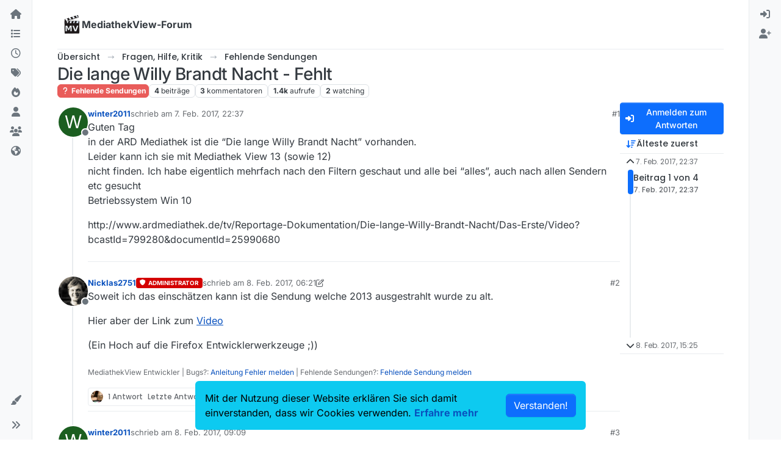

--- FILE ---
content_type: text/html; charset=utf-8
request_url: https://forum.mediathekview.de/topic/166/die-lange-willy-brandt-nacht-fehlt/1
body_size: 15569
content:
<!DOCTYPE html>
<html lang="de" data-dir="ltr" style="direction: ltr;">
<head>
<title>Die lange Willy Brandt Nacht  - Fehlt | MediathekView-Forum </title>
<meta name="viewport" content="width&#x3D;device-width, initial-scale&#x3D;1.0" />
	<meta name="content-type" content="text/html; charset=UTF-8" />
	<meta name="apple-mobile-web-app-capable" content="yes" />
	<meta name="mobile-web-app-capable" content="yes" />
	<meta property="og:site_name" content="MediathekView-Forum" />
	<meta name="msapplication-badge" content="frequency=30; polling-uri=https://forum.mediathekview.de/sitemap.xml" />
	<meta name="theme-color" content="#ffffff" />
	<meta name="keywords" content="MediathekView,Forum,Offiziell,ARD,ZDF,BR,ÖR,Öffentlich,Rechtliche,Mediathek,Download" />
	<meta name="msapplication-square150x150logo" content="/assets/uploads/system/site-logo.png" />
	<meta name="title" content="Die lange Willy Brandt Nacht  - Fehlt" />
	<meta property="og:title" content="Die lange Willy Brandt Nacht  - Fehlt" />
	<meta property="og:type" content="article" />
	<meta property="article:published_time" content="2017-02-07T22:37:07.353Z" />
	<meta property="article:modified_time" content="2017-02-08T15:25:57.729Z" />
	<meta property="article:section" content="Fehlende Sendungen" />
	<meta name="description" content="Guten Tag in der ARD Mediathek ist die “Die lange Willy Brandt Nacht” vorhanden. Leider kann ich sie mit Mediathek View 13 (sowie 12) nicht finden. Ich habe ..." />
	<meta property="og:description" content="Guten Tag in der ARD Mediathek ist die “Die lange Willy Brandt Nacht” vorhanden. Leider kann ich sie mit Mediathek View 13 (sowie 12) nicht finden. Ich habe ..." />
	<meta property="og:image" content="https://forum.mediathekview.de/assets/uploads/system/site-logo.png" />
	<meta property="og:image:url" content="https://forum.mediathekview.de/assets/uploads/system/site-logo.png" />
	<meta property="og:image:width" content="undefined" />
	<meta property="og:image:height" content="undefined" />
	<meta property="og:url" content="https://forum.mediathekview.de/topic/166/die-lange-willy-brandt-nacht-fehlt/1" />
	
<link rel="stylesheet" type="text/css" href="/assets/client.css?v=6c48860fadd" />
<link rel="icon" type="image/x-icon" href="/assets/uploads/system/favicon.ico?v&#x3D;6c48860fadd" />
	<link rel="manifest" href="/manifest.webmanifest" crossorigin="use-credentials" />
	<link rel="search" type="application/opensearchdescription+xml" title="MediathekView-Forum" href="/osd.xml" />
	<link rel="apple-touch-icon" href="/assets/uploads/system/touchicon-orig.png" />
	<link rel="icon" sizes="36x36" href="/assets/uploads/system/touchicon-36.png" />
	<link rel="icon" sizes="48x48" href="/assets/uploads/system/touchicon-48.png" />
	<link rel="icon" sizes="72x72" href="/assets/uploads/system/touchicon-72.png" />
	<link rel="icon" sizes="96x96" href="/assets/uploads/system/touchicon-96.png" />
	<link rel="icon" sizes="144x144" href="/assets/uploads/system/touchicon-144.png" />
	<link rel="icon" sizes="192x192" href="/assets/uploads/system/touchicon-192.png" />
	<link rel="prefetch" href="/assets/src/modules/composer.js?v&#x3D;6c48860fadd" />
	<link rel="prefetch" href="/assets/src/modules/composer/uploads.js?v&#x3D;6c48860fadd" />
	<link rel="prefetch" href="/assets/src/modules/composer/drafts.js?v&#x3D;6c48860fadd" />
	<link rel="prefetch" href="/assets/src/modules/composer/tags.js?v&#x3D;6c48860fadd" />
	<link rel="prefetch" href="/assets/src/modules/composer/categoryList.js?v&#x3D;6c48860fadd" />
	<link rel="prefetch" href="/assets/src/modules/composer/resize.js?v&#x3D;6c48860fadd" />
	<link rel="prefetch" href="/assets/src/modules/composer/autocomplete.js?v&#x3D;6c48860fadd" />
	<link rel="prefetch" href="/assets/templates/composer.tpl?v&#x3D;6c48860fadd" />
	<link rel="prefetch" href="/assets/language/de/topic.json?v&#x3D;6c48860fadd" />
	<link rel="prefetch" href="/assets/language/de/modules.json?v&#x3D;6c48860fadd" />
	<link rel="prefetch" href="/assets/language/de/tags.json?v&#x3D;6c48860fadd" />
	<link rel="stylesheet" href="https://forum.mediathekview.de/assets/plugins/nodebb-plugin-emoji/emoji/styles.css?v&#x3D;6c48860fadd" />
	<link rel="prefetch stylesheet" href="/assets/plugins/nodebb-plugin-markdown/styles/default.css" />
	<link rel="prefetch" href="/assets/language/de/markdown.json?v&#x3D;6c48860fadd" />
	<link rel="canonical" href="https://forum.mediathekview.de/topic/166/die-lange-willy-brandt-nacht-fehlt" />
	<link rel="alternate" type="application/rss+xml" href="/topic/166.rss" />
	<link rel="up" href="https://forum.mediathekview.de/category/7/fehlende-sendungen" />
	<link rel="author" href="https://forum.mediathekview.de/user/winter2011" />
	
<script>
var config = JSON.parse('{"relative_path":"","upload_url":"/assets/uploads","asset_base_url":"/assets","assetBaseUrl":"/assets","siteTitle":"MediathekView-Forum","browserTitle":"MediathekView-Forum","description":"Das offizelle Forum f\xFCr MediathekView","keywords":"MediathekView,Forum,Offiziell,ARD,ZDF,BR,\xD6R,\xD6ffentlich,Rechtliche,Mediathek,Download","brand:logo":"&#x2F;assets&#x2F;uploads&#x2F;system&#x2F;site-logo.png","titleLayout":"&#123;pageTitle&#125; | &#123;browserTitle&#125; ","showSiteTitle":true,"maintenanceMode":false,"postQueue":0,"minimumTitleLength":3,"maximumTitleLength":255,"minimumPostLength":8,"maximumPostLength":32767,"minimumTagsPerTopic":0,"maximumTagsPerTopic":5,"minimumTagLength":3,"maximumTagLength":15,"undoTimeout":0,"useOutgoingLinksPage":false,"allowGuestHandles":false,"allowTopicsThumbnail":true,"usePagination":true,"disableChat":false,"disableChatMessageEditing":false,"maximumChatMessageLength":1000,"socketioTransports":["polling","websocket"],"socketioOrigins":"https://forum.mediathekview.de:*","websocketAddress":"","maxReconnectionAttempts":5,"reconnectionDelay":1500,"topicsPerPage":20,"postsPerPage":20,"maximumFileSize":4096,"theme:id":"nodebb-theme-harmony","theme:src":"","defaultLang":"de","userLang":"de","loggedIn":false,"uid":-1,"cache-buster":"v=6c48860fadd","topicPostSort":"oldest_to_newest","categoryTopicSort":"recently_replied","csrf_token":false,"searchEnabled":true,"searchDefaultInQuick":"titles","bootswatchSkin":"","composer:showHelpTab":true,"enablePostHistory":true,"timeagoCutoff":30,"timeagoCodes":["af","am","ar","az-short","az","be","bg","bs","ca","cs","cy","da","de-short","de","dv","el","en-short","en","es-short","es","et","eu","fa-short","fa","fi","fr-short","fr","gl","he","hr","hu","hy","id","is","it-short","it","ja","jv","ko","ky","lt","lv","mk","nl","no","pl","pt-br-short","pt-br","pt-short","pt","ro","rs","ru","rw","si","sk","sl","sq","sr","sv","th","tr-short","tr","uk","ur","uz","vi","zh-CN","zh-TW"],"cookies":{"enabled":true,"message":"Mit der Nutzung dieser Website erkl\xE4ren Sie sich damit einverstanden, dass wir Cookies verwenden.","dismiss":"[[global:cookies.accept]]","link":"[[global:cookies.learn-more]]","link_url":"https:&#x2F;&#x2F;www.cookiesandyou.com"},"thumbs":{"size":512},"emailPrompt":1,"useragent":{"isSafari":false},"fontawesome":{"pro":false,"styles":["solid","brands","regular"],"version":"6.7.2"},"activitypub":{"probe":0},"acpLang":"undefined","topicSearchEnabled":false,"disableCustomUserSkins":false,"defaultBootswatchSkin":"","theme":{"enableQuickReply":true,"enableBreadcrumbs":true,"centerHeaderElements":false,"mobileTopicTeasers":true,"stickyToolbar":true,"topicSidebarTools":true,"topMobilebar":false,"autohideBottombar":true,"openSidebars":false,"chatModals":false},"openDraftsOnPageLoad":false,"2factor":{"hasKey":false},"composer-default":{"composeRouteEnabled":"off","hidePreviewOnOpen":"off"},"emojiCustomFirst":false,"markdown":{"highlight":1,"highlightLinesLanguageList":"[]","hljsLanguages":["common"],"theme":"default.css","defaultHighlightLanguage":"","externalMark":false},"question-and-answer":{}}');
var app = {
user: JSON.parse('{"uid":-1,"username":"Gast","displayname":"Gast","userslug":"","fullname":"Gast","email":"","icon:text":"?","icon:bgColor":"#aaa","groupTitle":"","groupTitleArray":[],"status":"offline","reputation":0,"email:confirmed":false,"unreadData":{"":{},"new":{},"watched":{},"unreplied":{}},"isAdmin":false,"isGlobalMod":false,"isMod":false,"privileges":{"chat":false,"chat:privileged":false,"upload:post:image":false,"upload:post:file":false,"signature":false,"invite":false,"group:create":false,"search:content":false,"search:users":false,"search:tags":false,"view:users":false,"view:tags":true,"view:groups":false,"local:login":false,"ban":false,"mute":false,"view:users:info":false},"blocks":[],"timeagoCode":"de","offline":true,"lastRoomId":null,"isEmailConfirmSent":false}')
};
document.documentElement.style.setProperty('--panel-offset', `0px`);
</script>



<!-- Matomo -->
<script type="text/javascript">
  var _paq = window._paq = window._paq || [];
  /* tracker methods like "setCustomDimension" should be called before "trackPageView" */
  _paq.push(['trackPageView']);
  _paq.push(['enableLinkTracking']);
  (function() {
    var u="https://analyse.elaon.de/";
    _paq.push(['setTrackerUrl', u+'matomo.php']);
    _paq.push(['setSiteId', '5']);
    var d=document, g=d.createElement('script'), s=d.getElementsByTagName('script')[0];
    g.type='text/javascript'; g.async=true; g.src=u+'matomo.js'; s.parentNode.insertBefore(g,s);
  })();
</script>
<noscript><p><img src="https://analyse.elaon.de/matomo.php?idsite=5&amp;rec=1" style="border:0;" alt="" /></p></noscript>
<!-- End Matomo Code -->






</head>
<body class="page-topic page-topic-166 page-topic-die-lange-willy-brandt-nacht-fehlt template-topic page-topic-category-7 page-topic-category-fehlende-sendungen parent-category-4 parent-category-7 page-status-200 theme-harmony user-guest skin-noskin">
<a class="visually-hidden-focusable position-absolute top-0 start-0 p-3 m-3 bg-body" style="z-index: 1021;" href="#content">Skip to content</a>

<div class="layout-container d-flex justify-content-between pb-4 pb-md-0">
<nav component="sidebar/left" class=" text-dark bg-light sidebar sidebar-left start-0 border-end vh-100 d-none d-lg-flex flex-column justify-content-between sticky-top">
<ul id="main-nav" class="list-unstyled d-flex flex-column w-100 gap-2 mt-2 overflow-y-auto">


<li class="nav-item mx-2 " title="">
<a class="nav-link navigation-link d-flex gap-2 justify-content-between align-items-center "  href="&#x2F;"  >
<span class="d-flex gap-2 align-items-center text-nowrap truncate-open">
<span class="position-relative">

<i class="fa fa-fw fa-house fa-solid" data-content=""></i>
<span component="navigation/count" class="visible-closed position-absolute top-0 start-100 translate-middle badge rounded-1 bg-primary hidden"></span>

</span>

</span>
<span component="navigation/count" class="visible-open badge rounded-1 bg-primary hidden"></span>
</a>

</li>



<li class="nav-item mx-2 " title="Kategorien">
<a class="nav-link navigation-link d-flex gap-2 justify-content-between align-items-center "  href="&#x2F;categories"  aria-label="Kategorien">
<span class="d-flex gap-2 align-items-center text-nowrap truncate-open">
<span class="position-relative">

<i class="fa fa-fw fa-list" data-content=""></i>
<span component="navigation/count" class="visible-closed position-absolute top-0 start-100 translate-middle badge rounded-1 bg-primary hidden"></span>

</span>
<span class="nav-text small visible-open fw-semibold text-truncate">Kategorien</span>
</span>
<span component="navigation/count" class="visible-open badge rounded-1 bg-primary hidden"></span>
</a>

</li>



<li class="nav-item mx-2 " title="Aktuell">
<a class="nav-link navigation-link d-flex gap-2 justify-content-between align-items-center "  href="&#x2F;recent"  aria-label="Aktuell">
<span class="d-flex gap-2 align-items-center text-nowrap truncate-open">
<span class="position-relative">

<i class="fa fa-fw fa-clock-o" data-content=""></i>
<span component="navigation/count" class="visible-closed position-absolute top-0 start-100 translate-middle badge rounded-1 bg-primary hidden"></span>

</span>
<span class="nav-text small visible-open fw-semibold text-truncate">Aktuell</span>
</span>
<span component="navigation/count" class="visible-open badge rounded-1 bg-primary hidden"></span>
</a>

</li>



<li class="nav-item mx-2 " title="Tags">
<a class="nav-link navigation-link d-flex gap-2 justify-content-between align-items-center "  href="&#x2F;tags"  aria-label="Tags">
<span class="d-flex gap-2 align-items-center text-nowrap truncate-open">
<span class="position-relative">

<i class="fa fa-fw fa-tags" data-content=""></i>
<span component="navigation/count" class="visible-closed position-absolute top-0 start-100 translate-middle badge rounded-1 bg-primary hidden"></span>

</span>
<span class="nav-text small visible-open fw-semibold text-truncate">Tags</span>
</span>
<span component="navigation/count" class="visible-open badge rounded-1 bg-primary hidden"></span>
</a>

</li>



<li class="nav-item mx-2 " title="Beliebt">
<a class="nav-link navigation-link d-flex gap-2 justify-content-between align-items-center "  href="&#x2F;popular"  aria-label="Beliebt">
<span class="d-flex gap-2 align-items-center text-nowrap truncate-open">
<span class="position-relative">

<i class="fa fa-fw fa-fire" data-content=""></i>
<span component="navigation/count" class="visible-closed position-absolute top-0 start-100 translate-middle badge rounded-1 bg-primary hidden"></span>

</span>
<span class="nav-text small visible-open fw-semibold text-truncate">Beliebt</span>
</span>
<span component="navigation/count" class="visible-open badge rounded-1 bg-primary hidden"></span>
</a>

</li>



<li class="nav-item mx-2 " title="Benutzer">
<a class="nav-link navigation-link d-flex gap-2 justify-content-between align-items-center "  href="&#x2F;users"  aria-label="Benutzer">
<span class="d-flex gap-2 align-items-center text-nowrap truncate-open">
<span class="position-relative">

<i class="fa fa-fw fa-user" data-content=""></i>
<span component="navigation/count" class="visible-closed position-absolute top-0 start-100 translate-middle badge rounded-1 bg-primary hidden"></span>

</span>
<span class="nav-text small visible-open fw-semibold text-truncate">Benutzer</span>
</span>
<span component="navigation/count" class="visible-open badge rounded-1 bg-primary hidden"></span>
</a>

</li>



<li class="nav-item mx-2 " title="Gruppen">
<a class="nav-link navigation-link d-flex gap-2 justify-content-between align-items-center "  href="&#x2F;groups"  aria-label="Gruppen">
<span class="d-flex gap-2 align-items-center text-nowrap truncate-open">
<span class="position-relative">

<i class="fa fa-fw fa-group" data-content=""></i>
<span component="navigation/count" class="visible-closed position-absolute top-0 start-100 translate-middle badge rounded-1 bg-primary hidden"></span>

</span>
<span class="nav-text small visible-open fw-semibold text-truncate">Gruppen</span>
</span>
<span component="navigation/count" class="visible-open badge rounded-1 bg-primary hidden"></span>
</a>

</li>



<li class="nav-item mx-2 " title="MediathekView-Homepage">
<a class="nav-link navigation-link d-flex gap-2 justify-content-between align-items-center "  href="https:&#x2F;&#x2F;mediathekview.de"  target="_blank" >
<span class="d-flex gap-2 align-items-center text-nowrap truncate-open">
<span class="position-relative">

<i class="fa fa-fw fa-globe fa-solid" data-content=""></i>
<span component="navigation/count" class="visible-closed position-absolute top-0 start-100 translate-middle badge rounded-1 bg-primary hidden"></span>

</span>

</span>
<span component="navigation/count" class="visible-open badge rounded-1 bg-primary hidden"></span>
</a>

</li>


</ul>
<div class="sidebar-toggle-container align-self-start">

<div class="dropend m-2" component="skinSwitcher" title="Skins">
<a data-bs-toggle="dropdown" href="#" role="button" class="nav-link position-relative" aria-haspopup="true" aria-expanded="false" aria-label="Skins">
<span class="justify-content-between w-100">
<span class="d-flex gap-2 align-items-center text-nowrap truncate-open">
<span>
<i component="skinSwitcher/icon" class="fa fa-fw fa-paintbrush"></i>
</span>
<span class="nav-text small visible-open fw-semibold">Skins</span>
</span>
</span>
</a>
<ul class="dropdown-menu p-1 text-sm overflow-auto p-1" role="menu">
<div class="d-flex">
<div>
<li class="dropdown-header">Light</li>
<div class="d-grid" style="grid-template-columns: 1fr 1fr;">

<li>
<a href="#" class="dropdown-item rounded-1" data-value="brite" role="menuitem">Brite <i class="fa fa-fw fa-check  invisible "></i></a>
</li>

<li>
<a href="#" class="dropdown-item rounded-1" data-value="cerulean" role="menuitem">Cerulean <i class="fa fa-fw fa-check  invisible "></i></a>
</li>

<li>
<a href="#" class="dropdown-item rounded-1" data-value="cosmo" role="menuitem">Cosmo <i class="fa fa-fw fa-check  invisible "></i></a>
</li>

<li>
<a href="#" class="dropdown-item rounded-1" data-value="flatly" role="menuitem">Flatly <i class="fa fa-fw fa-check  invisible "></i></a>
</li>

<li>
<a href="#" class="dropdown-item rounded-1" data-value="journal" role="menuitem">Journal <i class="fa fa-fw fa-check  invisible "></i></a>
</li>

<li>
<a href="#" class="dropdown-item rounded-1" data-value="litera" role="menuitem">Litera <i class="fa fa-fw fa-check  invisible "></i></a>
</li>

<li>
<a href="#" class="dropdown-item rounded-1" data-value="lumen" role="menuitem">Lumen <i class="fa fa-fw fa-check  invisible "></i></a>
</li>

<li>
<a href="#" class="dropdown-item rounded-1" data-value="lux" role="menuitem">Lux <i class="fa fa-fw fa-check  invisible "></i></a>
</li>

<li>
<a href="#" class="dropdown-item rounded-1" data-value="materia" role="menuitem">Materia <i class="fa fa-fw fa-check  invisible "></i></a>
</li>

<li>
<a href="#" class="dropdown-item rounded-1" data-value="minty" role="menuitem">Minty <i class="fa fa-fw fa-check  invisible "></i></a>
</li>

<li>
<a href="#" class="dropdown-item rounded-1" data-value="morph" role="menuitem">Morph <i class="fa fa-fw fa-check  invisible "></i></a>
</li>

<li>
<a href="#" class="dropdown-item rounded-1" data-value="pulse" role="menuitem">Pulse <i class="fa fa-fw fa-check  invisible "></i></a>
</li>

<li>
<a href="#" class="dropdown-item rounded-1" data-value="sandstone" role="menuitem">Sandstone <i class="fa fa-fw fa-check  invisible "></i></a>
</li>

<li>
<a href="#" class="dropdown-item rounded-1" data-value="simplex" role="menuitem">Simplex <i class="fa fa-fw fa-check  invisible "></i></a>
</li>

<li>
<a href="#" class="dropdown-item rounded-1" data-value="sketchy" role="menuitem">Sketchy <i class="fa fa-fw fa-check  invisible "></i></a>
</li>

<li>
<a href="#" class="dropdown-item rounded-1" data-value="spacelab" role="menuitem">Spacelab <i class="fa fa-fw fa-check  invisible "></i></a>
</li>

<li>
<a href="#" class="dropdown-item rounded-1" data-value="united" role="menuitem">United <i class="fa fa-fw fa-check  invisible "></i></a>
</li>

<li>
<a href="#" class="dropdown-item rounded-1" data-value="yeti" role="menuitem">Yeti <i class="fa fa-fw fa-check  invisible "></i></a>
</li>

<li>
<a href="#" class="dropdown-item rounded-1" data-value="zephyr" role="menuitem">Zephyr <i class="fa fa-fw fa-check  invisible "></i></a>
</li>

</div>
</div>
<div>
<li class="dropdown-header">Dark</li>

<li>
<a href="#" class="dropdown-item rounded-1" data-value="cyborg" role="menuitem">Cyborg <i class="fa fa-fw fa-check  invisible "></i></a>
</li>

<li>
<a href="#" class="dropdown-item rounded-1" data-value="darkly" role="menuitem">Darkly <i class="fa fa-fw fa-check  invisible "></i></a>
</li>

<li>
<a href="#" class="dropdown-item rounded-1" data-value="quartz" role="menuitem">Quartz <i class="fa fa-fw fa-check  invisible "></i></a>
</li>

<li>
<a href="#" class="dropdown-item rounded-1" data-value="slate" role="menuitem">Slate <i class="fa fa-fw fa-check  invisible "></i></a>
</li>

<li>
<a href="#" class="dropdown-item rounded-1" data-value="solar" role="menuitem">Solar <i class="fa fa-fw fa-check  invisible "></i></a>
</li>

<li>
<a href="#" class="dropdown-item rounded-1" data-value="superhero" role="menuitem">Superhero <i class="fa fa-fw fa-check  invisible "></i></a>
</li>

<li>
<a href="#" class="dropdown-item rounded-1" data-value="vapor" role="menuitem">Vapor <i class="fa fa-fw fa-check  invisible "></i></a>
</li>

</div>
</div>
<hr class="my-1"/>
<div class="d-grid" style="grid-template-columns: 1fr 1fr;">

<li>
<a href="#" class="dropdown-item rounded-1" data-value="" role="menuitem">Standard: (Kein Skin) <i class="fa fa-fw fa-check "></i></a>
</li>

<li>
<a href="#" class="dropdown-item rounded-1" data-value="noskin" role="menuitem">Kein Skin <i class="fa fa-fw fa-check  invisible "></i></a>
</li>


</div>
</ul>
</div>

<div class="sidebar-toggle m-2 d-none d-lg-block">
<a href="#" role="button" component="sidebar/toggle" class="nav-link d-flex gap-2 align-items-center p-2 pointer w-100 text-nowrap" title="Ausklappen" aria-label="Sidebar Toggle">
<i class="fa fa-fw fa-angles-right"></i>
<i class="fa fa-fw fa-angles-left"></i>
<span class="nav-text visible-open fw-semibold small lh-1">Einklappen</span>
</a>
</div>
</div>
</nav>
<main id="panel" class="d-flex flex-column gap-3 flex-grow-1 mt-3" style="min-width: 0;">

<div class="container-lg px-md-4 brand-container">
<div class="col-12 d-flex border-bottom pb-3 ">

<div component="brand/wrapper" class="d-flex align-items-center gap-3 p-2 rounded-1 align-content-stretch ">

<a component="brand/anchor" href="/" title="Markenlogo">
<img component="brand/logo" alt="MediathekView Logo" class="" src="/assets/uploads/system/site-logo.png?v=6c48860fadd" />
</a>


<a component="siteTitle" class="text-truncate align-self-stretch align-items-center d-flex" href="/">
<h1 class="fs-6 fw-bold text-body mb-0">MediathekView-Forum</h1>
</a>

</div>


</div>
</div>

<div class="container-lg px-md-4 d-flex flex-column gap-3 h-100 mb-5 mb-lg-0" id="content">
<noscript>
<div class="alert alert-danger">
<p>
Your browser does not seem to support JavaScript. As a result, your viewing experience will be diminished, and you have been placed in <strong>read-only mode</strong>.
</p>
<p>
Please download a browser that supports JavaScript, or enable it if it's disabled (i.e. NoScript).
</p>
</div>
</noscript>
<script type="application/ld+json">{
"@context": "https://schema.org",
"@type": "BreadcrumbList",
"itemListElement": [{
"@type": "ListItem",
"position": 1,
"name": "MediathekView-Forum",
"item": "https://forum.mediathekview.de"
}
,{
"@type": "ListItem",
"position": 2,
"name": "Fragen, Hilfe, Kritik"
,"item": "https://forum.mediathekview.de/category/4/fragen-hilfe-kritik"
},{
"@type": "ListItem",
"position": 3,
"name": "Fehlende Sendungen"
,"item": "https://forum.mediathekview.de/category/7/fehlende-sendungen"
},{
"@type": "ListItem",
"position": 4,
"name": "Die lange Willy Brandt Nacht  - Fehlt"

}
]}</script>


<ol class="breadcrumb mb-0 " itemscope="itemscope" itemprop="breadcrumb" itemtype="http://schema.org/BreadcrumbList">

<li itemscope="itemscope" itemprop="itemListElement" itemtype="http://schema.org/ListItem" class="breadcrumb-item ">
<meta itemprop="position" content="1" />
<a href="https://forum.mediathekview.de" itemprop="item">
<span class="fw-semibold" itemprop="name">Übersicht</span>
</a>
</li>

<li itemscope="itemscope" itemprop="itemListElement" itemtype="http://schema.org/ListItem" class="breadcrumb-item ">
<meta itemprop="position" content="2" />
<a href="https://forum.mediathekview.de/category/4/fragen-hilfe-kritik" itemprop="item">
<span class="fw-semibold" itemprop="name">Fragen, Hilfe, Kritik</span>
</a>
</li>

<li itemscope="itemscope" itemprop="itemListElement" itemtype="http://schema.org/ListItem" class="breadcrumb-item ">
<meta itemprop="position" content="3" />
<a href="https://forum.mediathekview.de/category/7/fehlende-sendungen" itemprop="item">
<span class="fw-semibold" itemprop="name">Fehlende Sendungen</span>
</a>
</li>

<li component="breadcrumb/current" itemscope="itemscope" itemprop="itemListElement" itemtype="http://schema.org/ListItem" class="breadcrumb-item active">
<meta itemprop="position" content="4" />

<span class="fw-semibold" itemprop="name">Die lange Willy Brandt Nacht  - Fehlt</span>

</li>

</ol>



<div class="flex-fill" itemid="/topic/166/die-lange-willy-brandt-nacht-fehlt/1" itemscope itemtype="https://schema.org/DiscussionForumPosting">
<meta itemprop="headline" content="Die lange Willy Brandt Nacht  - Fehlt">
<meta itemprop="text" content="Die lange Willy Brandt Nacht  - Fehlt">
<meta itemprop="url" content="/topic/166/die-lange-willy-brandt-nacht-fehlt/1">
<meta itemprop="datePublished" content="2017-02-07T22:37:07.353Z">
<meta itemprop="dateModified" content="2017-02-08T15:25:57.729Z">
<div itemprop="author" itemscope itemtype="https://schema.org/Person">
<meta itemprop="name" content="winter2011">
<meta itemprop="url" content="/user/winter2011">
</div>
<div class="d-flex flex-column gap-3">
<div class="d-flex gap-2 flex-wrap flex-column flex-md-row justify-content-between">
<div class="d-flex flex-column gap-3">
<h1 component="post/header" class="tracking-tight fw-semibold fs-3 mb-0 text-break ">
<span class="topic-title" component="topic/title">Die lange Willy Brandt Nacht  - Fehlt</span>
</h1>
<div class="topic-info d-flex gap-2 align-items-center flex-wrap ">
<span component="topic/labels" class="d-flex gap-2 hidden">
<span component="topic/scheduled" class="badge badge border border-gray-300 text-body hidden">
<i class="fa fa-clock-o"></i> Geplant
</span>
<span component="topic/pinned" class="badge badge border border-gray-300 text-body hidden">
<i class="fa fa-thumb-tack"></i> Angeheftet
</span>
<span component="topic/locked" class="badge badge border border-gray-300 text-body hidden">
<i class="fa fa-lock"></i> Gesperrt
</span>
<a component="topic/moved" href="/category/" class="badge badge border border-gray-300 text-body text-decoration-none hidden">
<i class="fa fa-arrow-circle-right"></i> Verschoben
</a>

</span>
<a href="/category/7/fehlende-sendungen" class="badge px-1 text-truncate text-decoration-none border" style="color: #ffffff;background-color: #e95c5a;border-color: #e95c5a!important; max-width: 70vw;">
			<i class="fa fa-fw fa-question"></i>
			Fehlende Sendungen
		</a>
<div data-tid="166" component="topic/tags" class="lh-1 tags tag-list d-flex flex-wrap hidden-xs hidden-empty gap-2"></div>
<div class="d-flex gap-2"><span class="badge text-body border border-gray-300 stats text-xs">
<i class="fa-regular fa-fw fa-message visible-xs-inline" title="Beiträge"></i>
<span component="topic/post-count" title="4" class="fw-bold">4</span>
<span class="hidden-xs text-lowercase fw-normal">Beiträge</span>
</span>
<span class="badge text-body border border-gray-300 stats text-xs">
<i class="fa fa-fw fa-user visible-xs-inline" title="Kommentatoren"></i>
<span title="3" class="fw-bold">3</span>
<span class="hidden-xs text-lowercase fw-normal">Kommentatoren</span>
</span>
<span class="badge text-body border border-gray-300 stats text-xs">
<i class="fa fa-fw fa-eye visible-xs-inline" title="Aufrufe"></i>
<span class="fw-bold" title="1426">1.4k</span>
<span class="hidden-xs text-lowercase fw-normal">Aufrufe</span>
</span>

<span class="badge text-body border border-gray-300 stats text-xs">
<i class="fa fa-fw fa-bell-o visible-xs-inline" title="Watching"></i>
<span class="fw-bold" title="1426">2</span>
<span class="hidden-xs text-lowercase fw-normal">Watching</span>
</span>
</div>
</div>
</div>
<div class="d-flex flex-wrap gap-2 align-items-start mt-2 hidden-empty " component="topic/thumb/list">
</div>
</div>
<div class="row mb-4 mb-lg-0">
<div class="topic col-lg-12">
<div class="sticky-tools d-block d-lg-none" style="top: 0;">
<nav class="d-flex flex-nowrap my-2 p-0 border-0 rounded topic-main-buttons">
<div class="d-flex flex-row p-2 text-bg-light border rounded w-100 align-items-center">
<div class="d-flex me-auto mb-0 gap-2 align-items-center flex-wrap">


<div class="btn-group bottom-sheet" component="thread/sort">
<button class="btn btn-ghost btn-sm ff-secondary d-flex gap-2 align-items-center dropdown-toggle text-truncate" data-bs-toggle="dropdown" aria-haspopup="true" aria-expanded="false" aria-label="Post sort option, Älteste zuerst">
<i class="fa fa-fw fa-arrow-down-wide-short text-primary"></i>
<span class="d-none d-md-inline fw-semibold text-truncate text-nowrap">Älteste zuerst</span>
</button>
<ul class="dropdown-menu p-1 text-sm" role="menu">
<li>
<a class="dropdown-item rounded-1 d-flex align-items-center gap-2" href="#" class="oldest_to_newest" data-sort="oldest_to_newest" role="menuitem">
<span class="flex-grow-1">Älteste zuerst</span>
<i class="flex-shrink-0 fa fa-fw text-secondary"></i>
</a>
</li>
<li>
<a class="dropdown-item rounded-1 d-flex align-items-center gap-2" href="#" class="newest_to_oldest" data-sort="newest_to_oldest" role="menuitem">
<span class="flex-grow-1">Neuste zuerst</span>
<i class="flex-shrink-0 fa fa-fw text-secondary"></i>
</a>
</li>
<li>
<a class="dropdown-item rounded-1 d-flex align-items-center gap-2" href="#" class="most_votes" data-sort="most_votes" role="menuitem">
<span class="flex-grow-1">Meiste Stimmen</span>
<i class="flex-shrink-0 fa fa-fw text-secondary"></i>
</a>
</li>
</ul>
</div>


<a class="btn btn-ghost btn-sm d-none d-lg-flex align-items-center align-self-stretch" target="_blank" href="/topic/166.rss" title="RSS Feed"><i class="fa fa-rss text-primary"></i></a>

</div>
<div component="topic/reply/container" class="btn-group hidden">
<a href="/compose?tid=166" class="d-flex  gap-2 align-items-center btn btn-sm btn-primary fw-semibold" component="topic/reply" data-ajaxify="false" role="button"><i class="fa fa-fw fa-reply "></i><span class="d-none d-md-block text-truncate text-nowrap">Antworten</span></a>
<button type="button" class="btn btn-sm btn-primary dropdown-toggle flex-0" data-bs-toggle="dropdown" aria-haspopup="true" aria-expanded="false" aria-label="Antwortoptionen">
<span class="caret"></span>
</button>
<ul class="dropdown-menu dropdown-menu-end p-1 text-sm" role="menu">
<li><a class="dropdown-item rounded-1" href="#" component="topic/reply-as-topic" role="menuitem">In einem neuen Thema antworten</a></li>
</ul>
</div>


<a component="topic/reply/guest" href="/login" class="d-flex gap-2 align-items-center fw-semibold btn btn-sm btn-primary"><i class="fa fa-fw fa-sign-in "></i><span>Anmelden zum Antworten</span></a>


</div>
</nav>
</div>



<div component="topic/deleted/message" class="alert alert-warning d-flex justify-content-between flex-wrap hidden">
<span>Dieses Thema wurde gelöscht. Nur Nutzer mit entsprechenden Rechten können es sehen.</span>
<span>

</span>
</div>

<div class="d-flex gap-0 gap-lg-5">
<div class="posts-container" style="min-width: 0;">
<ul component="topic" class="posts timeline list-unstyled p-0 py-3" style="min-width: 0;" data-tid="166" data-cid="7">

<li component="post" class="   topic-owner-post" data-index="0" data-pid="1022" data-uid="243" data-timestamp="1486507027353" data-username="winter2011" data-userslug="winter2011" itemprop="comment" itemtype="http://schema.org/Comment" itemscope>
<a component="post/anchor" data-index="0" id="1"></a>
<meta itemprop="datePublished" content="2017-02-07T22:37:07.353Z">



<div class="d-flex align-items-start gap-3 post-container-parent">
<div class="bg-body d-none d-sm-block rounded-circle" style="outline: 2px solid var(--bs-body-bg);">
<a class="d-inline-block position-relative text-decoration-none" href="/user/winter2011" aria-label="Profile page for user winter2011">
<span title="winter2011" data-uid="243" class="avatar  avatar-rounded" component="user/picture" style="--avatar-size: 48px; background-color: #1b5e20">W</span>

<span component="user/status" class="position-absolute top-100 start-100 border border-white border-2 rounded-circle status offline"><span class="visually-hidden">Offline</span></span>

</a>
</div>
<div class="post-container d-flex gap-2 flex-grow-1 flex-column w-100" style="min-width:0;">
<div class="d-flex align-items-start justify-content-between gap-1 flex-nowrap w-100 post-header" itemprop="author" itemscope itemtype="https://schema.org/Person">
<div class="d-flex gap-1 flex-wrap align-items-center text-truncate">
<meta itemprop="name" content="winter2011">
<meta itemprop="url" content="/user/winter2011">
<div class="d-flex flex-nowrap gap-1 align-items-center text-truncate">
<div class="bg-body d-sm-none">
<a class="d-inline-block position-relative text-decoration-none" href="/user/winter2011">
<span title="winter2011" data-uid="243" class="avatar  avatar-rounded" component="user/picture" style="--avatar-size: 20px; background-color: #1b5e20">W</span>

<span component="user/status" class="position-absolute top-100 start-100 border border-white border-2 rounded-circle status offline"><span class="visually-hidden">Offline</span></span>

</a>
</div>
<a class="fw-bold text-nowrap text-truncate" href="/user/winter2011" data-username="winter2011" data-uid="243">winter2011</a>
</div>


<div class="d-flex gap-1 align-items-center">
<span class="text-muted">schrieb am <a href="/post/1022" class="timeago text-muted" title="2017-02-07T22:37:07.353Z"></a></span>
<i component="post/edit-indicator" class="fa fa-edit text-muted edit-icon hidden" title="Bearbeitet Invalid Date"></i>
<span data-editor="" component="post/editor" class="visually-hidden">zuletzt editiert von  <span class="timeago" title="Invalid Date"></span></span>
</div>

</div>
<div class="d-flex align-items-center gap-1 justify-content-end">
<span class="bookmarked opacity-0 text-primary"><i class="fa fa-bookmark-o"></i></span>
<a href="/post/1022" class="post-index text-muted d-none d-md-inline">#1</a>
</div>
</div>
<div class="content text-break" component="post/content" itemprop="text">
<p dir="auto">Guten Tag<br />
in der ARD Mediathek ist die “Die lange Willy Brandt Nacht” vorhanden.<br />
Leider kann ich sie mit Mediathek View 13 (sowie 12)<br />
nicht finden. Ich habe eigentlich mehrfach nach den Filtern geschaut und alle bei “alles”, auch nach allen Sendern etc gesucht<br />
Betriebssystem Win 10</p>
<p dir="auto">http://www.ardmediathek.de/tv/Reportage-Dokumentation/Die-lange-Willy-Brandt-Nacht/Das-Erste/Video?bcastId=799280&amp;documentId=25990680</p>

</div>
<div component="post/footer" class="post-footer border-bottom pb-2">

<div class="d-flex flex-wrap-reverse gap-2 justify-content-end">

<a component="post/reply-count" data-target-component="post/replies/container" href="#" class="d-flex gap-2 align-items-center btn btn-ghost ff-secondary border rounded-1 p-1 text-muted text-decoration-none text-xs hidden">
<span component="post/reply-count/avatars" class="d-flex gap-1 ">


</span>
<span class="ms-2 replies-count fw-semibold text-nowrap" component="post/reply-count/text" data-replies="0">1 Antwort</span>
<span class="ms-2 replies-last hidden-xs fw-semibold">Letzte Antwort <span class="timeago" title=""></span></span>
<i class="fa fa-fw fa-chevron-down" component="post/replies/open"></i>
</a>

<div component="post/actions" class="d-flex flex-grow-1 align-items-center justify-content-end gap-1 post-tools">
<!-- This partial intentionally left blank; overwritten by nodebb-plugin-reactions -->
<a component="post/reply" href="#" class="btn btn-ghost btn-sm hidden" title="Antworten"><i class="fa fa-fw fa-reply text-primary"></i></a>
<a component="post/quote" href="#" class="btn btn-ghost btn-sm hidden" title="Zitieren"><i class="fa fa-fw fa-quote-right text-primary"></i></a>


<span component="post/tools" class="dropdown bottom-sheet hidden">
<a class="btn btn-ghost btn-sm ff-secondary dropdown-toggle" href="#" data-bs-toggle="dropdown" aria-haspopup="true" aria-expanded="false" aria-label="Post tools"><i class="fa fa-fw fa-ellipsis-v text-primary"></i></a>
<ul class="dropdown-menu dropdown-menu-end p-1 text-sm" role="menu"></ul>
</span>
</div>
</div>
<div component="post/replies/container" class="my-2 col-11 border rounded-1 p-3 hidden-empty"></div>
</div>
</div>
</div>

</li>




<li component="post" class="pt-4   " data-index="1" data-pid="1024" data-uid="4" data-timestamp="1486534912863" data-username="Nicklas2751" data-userslug="nicklas2751" itemprop="comment" itemtype="http://schema.org/Comment" itemscope>
<a component="post/anchor" data-index="1" id="2"></a>
<meta itemprop="datePublished" content="2017-02-08T06:21:52.863Z">

<meta itemprop="dateModified" content="2017-02-08T06:22:12.186Z">



<div class="d-flex align-items-start gap-3 post-container-parent">
<div class="bg-body d-none d-sm-block rounded-circle" style="outline: 2px solid var(--bs-body-bg);">
<a class="d-inline-block position-relative text-decoration-none" href="/user/nicklas2751" aria-label="Profile page for user Nicklas2751">
<img title="Nicklas2751" data-uid="4" class="avatar  avatar-rounded" alt="Nicklas2751" loading="lazy" component="user/picture" src="/assets/uploads/profile/uid-4/4-profileavatar.png" style="--avatar-size: 48px;" onError="this.remove()" itemprop="image" /><span title="Nicklas2751" data-uid="4" class="avatar  avatar-rounded" component="user/picture" style="--avatar-size: 48px; background-color: #009688">N</span>

<span component="user/status" class="position-absolute top-100 start-100 border border-white border-2 rounded-circle status offline"><span class="visually-hidden">Offline</span></span>

</a>
</div>
<div class="post-container d-flex gap-2 flex-grow-1 flex-column w-100" style="min-width:0;">
<div class="d-flex align-items-start justify-content-between gap-1 flex-nowrap w-100 post-header" itemprop="author" itemscope itemtype="https://schema.org/Person">
<div class="d-flex gap-1 flex-wrap align-items-center text-truncate">
<meta itemprop="name" content="Nicklas2751">
<meta itemprop="url" content="/user/nicklas2751">
<div class="d-flex flex-nowrap gap-1 align-items-center text-truncate">
<div class="bg-body d-sm-none">
<a class="d-inline-block position-relative text-decoration-none" href="/user/nicklas2751">
<img title="Nicklas2751" data-uid="4" class="avatar  avatar-rounded" alt="Nicklas2751" loading="lazy" component="user/picture" src="/assets/uploads/profile/uid-4/4-profileavatar.png" style="--avatar-size: 20px;" onError="this.remove()" itemprop="image" /><span title="Nicklas2751" data-uid="4" class="avatar  avatar-rounded" component="user/picture" style="--avatar-size: 20px; background-color: #009688">N</span>

<span component="user/status" class="position-absolute top-100 start-100 border border-white border-2 rounded-circle status offline"><span class="visually-hidden">Offline</span></span>

</a>
</div>
<a class="fw-bold text-nowrap text-truncate" href="/user/nicklas2751" data-username="Nicklas2751" data-uid="4">Nicklas2751</a>
</div>


<a href="/groups/administrators" class="badge rounded-1 text-uppercase text-truncate text-decoration-none" style="max-width: 150px;color:#ffffff;background-color: #d40000;"><i class="fa fa-shield me-1"></i><span class="badge-text align-text-bottom">Administrator</span></a>



<div class="d-flex gap-1 align-items-center">
<span class="text-muted">schrieb am <a href="/post/1024" class="timeago text-muted" title="2017-02-08T06:21:52.863Z"></a></span>
<i component="post/edit-indicator" class="fa fa-edit text-muted edit-icon " title="Bearbeitet 08.02.17, 07:22"></i>
<span data-editor="nicklas2751" component="post/editor" class="visually-hidden">zuletzt editiert von Nicklas2751 <span class="timeago" title="08.02.17&#44; 07:22"></span></span>
</div>

</div>
<div class="d-flex align-items-center gap-1 justify-content-end">
<span class="bookmarked opacity-0 text-primary"><i class="fa fa-bookmark-o"></i></span>
<a href="/post/1024" class="post-index text-muted d-none d-md-inline">#2</a>
</div>
</div>
<div class="content text-break" component="post/content" itemprop="text">
<p dir="auto">Soweit ich das einschätzen kann ist die Sendung welche 2013 ausgestrahlt wurde zu alt.</p>
<p dir="auto">Hier aber der Link zum <a href="http://mvideos.daserste.de.glcloud.net/videoportal/Film/c_380000/384735/format479713.mp4" target="_blank" rel="noopener noreferrer nofollow ugc">Video</a></p>
<p dir="auto">(Ein Hoch auf die Firefox Entwicklerwerkzeuge ;))</p>

</div>
<div component="post/footer" class="post-footer border-bottom pb-2">

<div component="post/signature" data-uid="4" class="text-xs text-muted mt-2"><p dir="auto">MediathekView Entwickler | Bugs?: <a href="https://forum.mediathekview.de/topic/3/anleitung-fehler-melden">Anleitung Fehler melden</a> | Fehlende Sendungen?: <a href="https://forum.mediathekview.de/topic/99/fehlende-sendung-melden">Fehlende Sendung melden</a></p>
</div>

<div class="d-flex flex-wrap-reverse gap-2 justify-content-between">

<a component="post/reply-count" data-target-component="post/replies/container" href="#" class="d-flex gap-2 align-items-center btn btn-ghost ff-secondary border rounded-1 p-1 text-muted text-decoration-none text-xs ">
<span component="post/reply-count/avatars" class="d-flex gap-1 ">

<span><img title="vitusson" data-uid="17" class="avatar avatar-tooltip avatar-rounded" alt="vitusson" loading="lazy" component="avatar/picture" src="/uploads/profile/uid-17/17-profileimg.png" style="--avatar-size: 20px;" onError="this.remove()" itemprop="image" /><span title="vitusson" data-uid="17" class="avatar avatar-tooltip avatar-rounded" component="avatar/icon" style="--avatar-size: 20px; background-color: #ff5722">V</span></span>


</span>
<span class="ms-2 replies-count fw-semibold text-nowrap" component="post/reply-count/text" data-replies="1">1 Antwort</span>
<span class="ms-2 replies-last hidden-xs fw-semibold">Letzte Antwort <span class="timeago" title="2017-02-08T15:25:57.729Z"></span></span>
<i class="fa fa-fw fa-chevron-down" component="post/replies/open"></i>
</a>

<div component="post/actions" class="d-flex flex-grow-1 align-items-center justify-content-end gap-1 post-tools">
<!-- This partial intentionally left blank; overwritten by nodebb-plugin-reactions -->
<a component="post/reply" href="#" class="btn btn-ghost btn-sm hidden" title="Antworten"><i class="fa fa-fw fa-reply text-primary"></i></a>
<a component="post/quote" href="#" class="btn btn-ghost btn-sm hidden" title="Zitieren"><i class="fa fa-fw fa-quote-right text-primary"></i></a>


<span component="post/tools" class="dropdown bottom-sheet hidden">
<a class="btn btn-ghost btn-sm ff-secondary dropdown-toggle" href="#" data-bs-toggle="dropdown" aria-haspopup="true" aria-expanded="false" aria-label="Post tools"><i class="fa fa-fw fa-ellipsis-v text-primary"></i></a>
<ul class="dropdown-menu dropdown-menu-end p-1 text-sm" role="menu"></ul>
</span>
</div>
</div>
<div component="post/replies/container" class="my-2 col-11 border rounded-1 p-3 hidden-empty"></div>
</div>
</div>
</div>

</li>




<li component="post" class="pt-4   topic-owner-post" data-index="2" data-pid="1028" data-uid="243" data-timestamp="1486544989939" data-username="winter2011" data-userslug="winter2011" itemprop="comment" itemtype="http://schema.org/Comment" itemscope>
<a component="post/anchor" data-index="2" id="3"></a>
<meta itemprop="datePublished" content="2017-02-08T09:09:49.939Z">



<div class="d-flex align-items-start gap-3 post-container-parent">
<div class="bg-body d-none d-sm-block rounded-circle" style="outline: 2px solid var(--bs-body-bg);">
<a class="d-inline-block position-relative text-decoration-none" href="/user/winter2011" aria-label="Profile page for user winter2011">
<span title="winter2011" data-uid="243" class="avatar  avatar-rounded" component="user/picture" style="--avatar-size: 48px; background-color: #1b5e20">W</span>

<span component="user/status" class="position-absolute top-100 start-100 border border-white border-2 rounded-circle status offline"><span class="visually-hidden">Offline</span></span>

</a>
</div>
<div class="post-container d-flex gap-2 flex-grow-1 flex-column w-100" style="min-width:0;">
<div class="d-flex align-items-start justify-content-between gap-1 flex-nowrap w-100 post-header" itemprop="author" itemscope itemtype="https://schema.org/Person">
<div class="d-flex gap-1 flex-wrap align-items-center text-truncate">
<meta itemprop="name" content="winter2011">
<meta itemprop="url" content="/user/winter2011">
<div class="d-flex flex-nowrap gap-1 align-items-center text-truncate">
<div class="bg-body d-sm-none">
<a class="d-inline-block position-relative text-decoration-none" href="/user/winter2011">
<span title="winter2011" data-uid="243" class="avatar  avatar-rounded" component="user/picture" style="--avatar-size: 20px; background-color: #1b5e20">W</span>

<span component="user/status" class="position-absolute top-100 start-100 border border-white border-2 rounded-circle status offline"><span class="visually-hidden">Offline</span></span>

</a>
</div>
<a class="fw-bold text-nowrap text-truncate" href="/user/winter2011" data-username="winter2011" data-uid="243">winter2011</a>
</div>


<div class="d-flex gap-1 align-items-center">
<span class="text-muted">schrieb am <a href="/post/1028" class="timeago text-muted" title="2017-02-08T09:09:49.939Z"></a></span>
<i component="post/edit-indicator" class="fa fa-edit text-muted edit-icon hidden" title="Bearbeitet Invalid Date"></i>
<span data-editor="" component="post/editor" class="visually-hidden">zuletzt editiert von  <span class="timeago" title="Invalid Date"></span></span>
</div>

</div>
<div class="d-flex align-items-center gap-1 justify-content-end">
<span class="bookmarked opacity-0 text-primary"><i class="fa fa-bookmark-o"></i></span>
<a href="/post/1028" class="post-index text-muted d-none d-md-inline">#3</a>
</div>
</div>
<div class="content text-break" component="post/content" itemprop="text">
<p dir="auto">Genial!<br />
Ich bedanke mich</p>

</div>
<div component="post/footer" class="post-footer border-bottom pb-2">

<div class="d-flex flex-wrap-reverse gap-2 justify-content-end">

<a component="post/reply-count" data-target-component="post/replies/container" href="#" class="d-flex gap-2 align-items-center btn btn-ghost ff-secondary border rounded-1 p-1 text-muted text-decoration-none text-xs hidden">
<span component="post/reply-count/avatars" class="d-flex gap-1 ">


</span>
<span class="ms-2 replies-count fw-semibold text-nowrap" component="post/reply-count/text" data-replies="0">1 Antwort</span>
<span class="ms-2 replies-last hidden-xs fw-semibold">Letzte Antwort <span class="timeago" title=""></span></span>
<i class="fa fa-fw fa-chevron-down" component="post/replies/open"></i>
</a>

<div component="post/actions" class="d-flex flex-grow-1 align-items-center justify-content-end gap-1 post-tools">
<!-- This partial intentionally left blank; overwritten by nodebb-plugin-reactions -->
<a component="post/reply" href="#" class="btn btn-ghost btn-sm hidden" title="Antworten"><i class="fa fa-fw fa-reply text-primary"></i></a>
<a component="post/quote" href="#" class="btn btn-ghost btn-sm hidden" title="Zitieren"><i class="fa fa-fw fa-quote-right text-primary"></i></a>


<span component="post/tools" class="dropdown bottom-sheet hidden">
<a class="btn btn-ghost btn-sm ff-secondary dropdown-toggle" href="#" data-bs-toggle="dropdown" aria-haspopup="true" aria-expanded="false" aria-label="Post tools"><i class="fa fa-fw fa-ellipsis-v text-primary"></i></a>
<ul class="dropdown-menu dropdown-menu-end p-1 text-sm" role="menu"></ul>
</span>
</div>
</div>
<div component="post/replies/container" class="my-2 col-11 border rounded-1 p-3 hidden-empty"></div>
</div>
</div>
</div>

</li>




<li component="post" class="pt-4   " data-index="3" data-pid="1029" data-uid="17" data-timestamp="1486567557729" data-username="vitusson" data-userslug="vitusson" itemprop="comment" itemtype="http://schema.org/Comment" itemscope>
<a component="post/anchor" data-index="3" id="4"></a>
<meta itemprop="datePublished" content="2017-02-08T15:25:57.729Z">



<div component="post/parent" data-collapsed="true" data-parent-pid="1024" data-uid="4" class="btn btn-ghost btn-sm d-flex gap-2 text-start flex-row mb-2" style="font-size: 13px;">
<div class="d-flex gap-2 text-nowrap">
<div class="d-flex flex-nowrap gap-1 align-items-center">
<a href="/user/nicklas2751" class="text-decoration-none lh-1"><img title="Nicklas2751" data-uid="4" class="avatar not-responsive align-middle avatar-rounded" alt="Nicklas2751" loading="lazy" component="avatar/picture" src="/assets/uploads/profile/uid-4/4-profileavatar.png" style="--avatar-size: 16px;" onError="this.remove()" itemprop="image" /><span title="Nicklas2751" data-uid="4" class="avatar not-responsive align-middle avatar-rounded" component="avatar/icon" style="--avatar-size: 16px; background-color: #009688">N</span></a>
<a class="fw-semibold text-truncate" style="max-width: 150px;" href="/user/nicklas2751">Nicklas2751</a>
</div>
<a href="/post/1024" class="text-muted timeago text-nowrap hidden" title="2017-02-08T06:21:52.863Z"></a>
</div>
<div component="post/parent/content" class="text-muted line-clamp-1 text-break w-100"><p dir="auto">Soweit ich das einschätzen kann ist die Sendung welche 2013 ausgestrahlt wurde zu alt.</p>
<p dir="auto">Hier aber der Link zum <a href="http://mvideos.daserste.de.glcloud.net/videoportal/Film/c_380000/384735/format479713.mp4" target="_blank" rel="noopener noreferrer nofollow ugc">Video</a></p>
<p dir="auto">(Ein Hoch auf die Firefox Entwicklerwerkzeuge ;))</p>
</div>
</div>

<div class="d-flex align-items-start gap-3 post-container-parent">
<div class="bg-body d-none d-sm-block rounded-circle" style="outline: 2px solid var(--bs-body-bg);">
<a class="d-inline-block position-relative text-decoration-none" href="/user/vitusson" aria-label="Profile page for user vitusson">
<img title="vitusson" data-uid="17" class="avatar  avatar-rounded" alt="vitusson" loading="lazy" component="user/picture" src="/uploads/profile/uid-17/17-profileimg.png" style="--avatar-size: 48px;" onError="this.remove()" itemprop="image" /><span title="vitusson" data-uid="17" class="avatar  avatar-rounded" component="user/picture" style="--avatar-size: 48px; background-color: #ff5722">V</span>

<span component="user/status" class="position-absolute top-100 start-100 border border-white border-2 rounded-circle status offline"><span class="visually-hidden">Offline</span></span>

</a>
</div>
<div class="post-container d-flex gap-2 flex-grow-1 flex-column w-100" style="min-width:0;">
<div class="d-flex align-items-start justify-content-between gap-1 flex-nowrap w-100 post-header" itemprop="author" itemscope itemtype="https://schema.org/Person">
<div class="d-flex gap-1 flex-wrap align-items-center text-truncate">
<meta itemprop="name" content="vitusson">
<meta itemprop="url" content="/user/vitusson">
<div class="d-flex flex-nowrap gap-1 align-items-center text-truncate">
<div class="bg-body d-sm-none">
<a class="d-inline-block position-relative text-decoration-none" href="/user/vitusson">
<img title="vitusson" data-uid="17" class="avatar  avatar-rounded" alt="vitusson" loading="lazy" component="user/picture" src="/uploads/profile/uid-17/17-profileimg.png" style="--avatar-size: 20px;" onError="this.remove()" itemprop="image" /><span title="vitusson" data-uid="17" class="avatar  avatar-rounded" component="user/picture" style="--avatar-size: 20px; background-color: #ff5722">V</span>

<span component="user/status" class="position-absolute top-100 start-100 border border-white border-2 rounded-circle status offline"><span class="visually-hidden">Offline</span></span>

</a>
</div>
<a class="fw-bold text-nowrap text-truncate" href="/user/vitusson" data-username="vitusson" data-uid="17">vitusson</a>
</div>


<div class="d-flex gap-1 align-items-center">
<span class="text-muted">schrieb am <a href="/post/1029" class="timeago text-muted" title="2017-02-08T15:25:57.729Z"></a></span>
<i component="post/edit-indicator" class="fa fa-edit text-muted edit-icon hidden" title="Bearbeitet Invalid Date"></i>
<span data-editor="" component="post/editor" class="visually-hidden">zuletzt editiert von  <span class="timeago" title="Invalid Date"></span></span>
</div>

</div>
<div class="d-flex align-items-center gap-1 justify-content-end">
<span class="bookmarked opacity-0 text-primary"><i class="fa fa-bookmark-o"></i></span>
<a href="/post/1029" class="post-index text-muted d-none d-md-inline">#4</a>
</div>
</div>
<div class="content text-break" component="post/content" itemprop="text">
<p dir="auto"><a class="plugin-mentions-user plugin-mentions-a" href="/user/nicklas2751" aria-label="Profile: Nicklas2751">@<bdi>Nicklas2751</bdi></a> sagte in <a href="/post/1024">Die lange Willy Brandt Nacht - Fehlt</a>:</p>
<blockquote>
<p dir="auto">(Ein Hoch auf die Firefox Entwicklerwerkzeuge ;))</p>
</blockquote>
<p dir="auto">Wenn man Videodownloadhelper installiert hat kommt man mit -&gt;Copy URL to Clipboard IMHO schneller ans Ziel als erst die Developer Tools zu starten. Aber jeder wie er mag. ;-)</p>

</div>
<div component="post/footer" class="post-footer border-bottom pb-2">

<div class="d-flex flex-wrap-reverse gap-2 justify-content-end">

<a component="post/reply-count" data-target-component="post/replies/container" href="#" class="d-flex gap-2 align-items-center btn btn-ghost ff-secondary border rounded-1 p-1 text-muted text-decoration-none text-xs hidden">
<span component="post/reply-count/avatars" class="d-flex gap-1 ">


</span>
<span class="ms-2 replies-count fw-semibold text-nowrap" component="post/reply-count/text" data-replies="0">1 Antwort</span>
<span class="ms-2 replies-last hidden-xs fw-semibold">Letzte Antwort <span class="timeago" title=""></span></span>
<i class="fa fa-fw fa-chevron-down" component="post/replies/open"></i>
</a>

<div component="post/actions" class="d-flex flex-grow-1 align-items-center justify-content-end gap-1 post-tools">
<!-- This partial intentionally left blank; overwritten by nodebb-plugin-reactions -->
<a component="post/reply" href="#" class="btn btn-ghost btn-sm hidden" title="Antworten"><i class="fa fa-fw fa-reply text-primary"></i></a>
<a component="post/quote" href="#" class="btn btn-ghost btn-sm hidden" title="Zitieren"><i class="fa fa-fw fa-quote-right text-primary"></i></a>


<span component="post/tools" class="dropdown bottom-sheet hidden">
<a class="btn btn-ghost btn-sm ff-secondary dropdown-toggle" href="#" data-bs-toggle="dropdown" aria-haspopup="true" aria-expanded="false" aria-label="Post tools"><i class="fa fa-fw fa-ellipsis-v text-primary"></i></a>
<ul class="dropdown-menu dropdown-menu-end p-1 text-sm" role="menu"></ul>
</span>
</div>
</div>
<div component="post/replies/container" class="my-2 col-11 border rounded-1 p-3 hidden-empty"></div>
</div>
</div>
</div>

</li>




</ul>




</div>
<div class="d-flex d-none d-lg-block flex-grow-1 mt-2">
<div class="sticky-top" style="top:2rem; z-index:1;">
<div class="d-flex flex-column gap-3 align-items-end">

<div class="d-flex flex-column gap-2" style="width: 170px;">
<div component="topic/reply/container" class="btn-group hidden">
<a href="/compose?tid=166" class="d-flex  gap-2 align-items-center btn btn-sm btn-primary fw-semibold" component="topic/reply" data-ajaxify="false" role="button"><i class="fa fa-fw fa-reply "></i><span class="d-none d-md-block text-truncate text-nowrap">Antworten</span></a>
<button type="button" class="btn btn-sm btn-primary dropdown-toggle flex-0" data-bs-toggle="dropdown" aria-haspopup="true" aria-expanded="false" aria-label="Antwortoptionen">
<span class="caret"></span>
</button>
<ul class="dropdown-menu dropdown-menu-end p-1 text-sm" role="menu">
<li><a class="dropdown-item rounded-1" href="#" component="topic/reply-as-topic" role="menuitem">In einem neuen Thema antworten</a></li>
</ul>
</div>


<a component="topic/reply/guest" href="/login" class="d-flex gap-2 align-items-center fw-semibold btn btn-sm btn-primary"><i class="fa fa-fw fa-sign-in "></i><span>Anmelden zum Antworten</span></a>




<div class="btn-group bottom-sheet" component="thread/sort">
<button class="btn btn-ghost btn-sm ff-secondary d-flex gap-2 align-items-center dropdown-toggle text-truncate" data-bs-toggle="dropdown" aria-haspopup="true" aria-expanded="false" aria-label="Post sort option, Älteste zuerst">
<i class="fa fa-fw fa-arrow-down-wide-short text-primary"></i>
<span class="d-none d-md-inline fw-semibold text-truncate text-nowrap">Älteste zuerst</span>
</button>
<ul class="dropdown-menu p-1 text-sm" role="menu">
<li>
<a class="dropdown-item rounded-1 d-flex align-items-center gap-2" href="#" class="oldest_to_newest" data-sort="oldest_to_newest" role="menuitem">
<span class="flex-grow-1">Älteste zuerst</span>
<i class="flex-shrink-0 fa fa-fw text-secondary"></i>
</a>
</li>
<li>
<a class="dropdown-item rounded-1 d-flex align-items-center gap-2" href="#" class="newest_to_oldest" data-sort="newest_to_oldest" role="menuitem">
<span class="flex-grow-1">Neuste zuerst</span>
<i class="flex-shrink-0 fa fa-fw text-secondary"></i>
</a>
</li>
<li>
<a class="dropdown-item rounded-1 d-flex align-items-center gap-2" href="#" class="most_votes" data-sort="most_votes" role="menuitem">
<span class="flex-grow-1">Meiste Stimmen</span>
<i class="flex-shrink-0 fa fa-fw text-secondary"></i>
</a>
</li>
</ul>
</div>

</div>

<hr class="my-0" style="min-width: 170px;"/>
<div class="pagination-block d-none d-lg-block">
<div class="scroller-content d-flex gap-2 flex-column align-items-start">
<button class="pagetop btn btn-ghost btn-sm ff-secondary d-inline-flex border-0 align-items-center gap-2" style="padding: 4px 8px;"><i class="fa fa-fw fa-chevron-up"></i> <span class="timeago text-xs text-muted text-nowrap" title="2017-02-07T22:37:07.353Z"></span></button>
<div class="scroller-container position-relative">
<div class="scroller-thumb d-flex gap-2 text-nowrap position-relative" style="height: 40px;">
<div class="scroller-thumb-icon bg-primary rounded d-inline-block" style="width:9px; height: 40px;"></div>
<div>
<p class="small thumb-text d-none d-md-inline-block ff-secondary fw-semibold user-select-none mb-0"></p>
<p class="meta thumb-timestamp timeago text-xs text-muted ff-secondary fw-semibold mb-0 user-select-none"></p>
</div>
</div>
<div class="unread d-inline-block position-absolute bottom-0">
<div class="meta small position-absolute top-50 translate-middle-y text-nowrap fw-semibold ms-2">
<a class="text-decoration-none" href="/topic/166/die-lange-willy-brandt-nacht-fehlt/1" tabindex="-1" aria-disabled="true" aria-label="Unread posts link"></a>
</div>
</div>
</div>
<button class="pagebottom btn btn-ghost btn-sm ff-secondary d-inline-flex border-0 align-items-center gap-2" style="padding: 4px 8px;"><i class="fa fa-fw fa-chevron-down"></i> <span class="timeago text-xs text-muted text-nowrap" title="2017-02-08T15:25:57.729Z"></span></button>
</div>
</div>
<hr class="my-0" style="min-width: 170px;" />

</div>
</div>
</div>
</div>

<nav component="pagination" class="pagination-container mt-3 hidden" aria-label="Seitennummerierung">
<ul class="pagination pagination-sm gap-1 hidden-xs hidden-sm justify-content-center">
<li class="page-item previous  disabled">
<a class="page-link rounded fw-secondary px-3" href="?" data-page="1" aria-label="Vorherige Seite"><i class="fa fa-chevron-left"></i> </a>
</li>

<li class="page-item next  disabled">
<a class="page-link rounded fw-secondary px-3" href="?" data-page="1" aria-label="Nächste Seite"> <i class="fa fa-chevron-right"></i></a>
</li>
</ul>

</nav>

</div>
<div data-widget-area="sidebar" class="col-lg-3 col-sm-12 hidden">

</div>
</div>
</div>
</div>
<div data-widget-area="footer">

<div class="d-flex forum-stats flex-wrap mb-3 gap-4">
<div class="d-flex flex-1 gap-4">
<div class="flex-1">
<div class="stats-card text-center ">
<h4 class="stats" title="44">44</h4>
<span class="text-secondary">Online</span>
</div>
</div>
<div class="flex-1">
<div class="stats-card text-center ">
<h4 class="stats" title="7.1k">7.1k</h4>
<span class="text-secondary">Benutzer</span>
</div>
</div>
</div>
<div class="d-flex flex-1 gap-4">
<div class="flex-1">
<div class="stats-card text-center ">
<h4 class="stats" title="6.6k">6.6k</h4>
<span class="text-secondary">Themen</span>
</div>
</div>
<div class="flex-1">
<div class="stats-card text-center ">
<h4 class="stats" title="41.4k">41.4k</h4>
<span class="text-secondary">Beiträge</span>
</div>
</div>
</div>
</div>

</div>
<script id="ajaxify-data" type="application/json">{"tid":166,"uid":243,"cid":7,"mainPid":1022,"title":"Die lange Willy Brandt Nacht  - Fehlt","slug":"166/die-lange-willy-brandt-nacht-fehlt","timestamp":1486507027353,"lastposttime":1486567557729,"postcount":4,"viewcount":1426,"teaserPid":"1029","upvotes":0,"downvotes":0,"postercount":3,"followercount":2,"deleted":0,"locked":0,"pinned":0,"pinExpiry":0,"deleterUid":0,"titleRaw":"Die lange Willy Brandt Nacht  - Fehlt","timestampISO":"2017-02-07T22:37:07.353Z","scheduled":false,"lastposttimeISO":"2017-02-08T15:25:57.729Z","pinExpiryISO":"","votes":0,"tags":[],"thumbs":[],"posts":[{"content":"<p dir=\"auto\">Guten Tag<br />\nin der ARD Mediathek ist die “Die lange Willy Brandt Nacht” vorhanden.<br />\nLeider kann ich sie mit Mediathek View 13 (sowie 12)<br />\nnicht finden. Ich habe eigentlich mehrfach nach den Filtern geschaut und alle bei “alles”, auch nach allen Sendern etc gesucht<br />\nBetriebssystem Win 10<\/p>\n<p dir=\"auto\">http://www.ardmediathek.de/tv/Reportage-Dokumentation/Die-lange-Willy-Brandt-Nacht/Das-Erste/Video?bcastId=799280&amp;documentId=25990680<\/p>\n","pid":1022,"tid":166,"timestamp":1486507027353,"uid":243,"deleted":0,"upvotes":0,"downvotes":0,"deleterUid":0,"edited":0,"replies":{"hasMore":false,"hasSingleImmediateReply":false,"users":[],"text":"[[topic:one-reply-to-this-post]]","count":0},"bookmarks":0,"announces":0,"votes":0,"timestampISO":"2017-02-07T22:37:07.353Z","editedISO":"","attachments":[],"uploads":[],"index":0,"user":{"uid":243,"username":"winter2011","userslug":"winter2011","reputation":0,"postcount":2,"topiccount":1,"picture":null,"signature":"","banned":false,"banned:expire":0,"status":"offline","lastonline":1486546542617,"groupTitle":null,"mutedUntil":0,"displayname":"winter2011","groupTitleArray":[],"icon:bgColor":"#1b5e20","icon:text":"W","lastonlineISO":"2017-02-08T09:35:42.617Z","muted":false,"banned_until":0,"banned_until_readable":"Not Banned","isLocal":true,"selectedGroups":[],"custom_profile_info":[]},"editor":null,"bookmarked":false,"upvoted":false,"downvoted":false,"selfPost":false,"events":[],"topicOwnerPost":true,"display_edit_tools":false,"display_delete_tools":false,"display_moderator_tools":false,"display_move_tools":false,"display_post_menu":0},{"pid":1024,"edited":1486534932186,"content":"<p dir=\"auto\">Soweit ich das einschätzen kann ist die Sendung welche 2013 ausgestrahlt wurde zu alt.<\/p>\n<p dir=\"auto\">Hier aber der Link zum <a href=\"http://mvideos.daserste.de.glcloud.net/videoportal/Film/c_380000/384735/format479713.mp4\" target=\"_blank\" rel=\"noopener noreferrer nofollow ugc\">Video<\/a><\/p>\n<p dir=\"auto\">(Ein Hoch auf die Firefox Entwicklerwerkzeuge ;))<\/p>\n","editor":{"uid":4,"username":"Nicklas2751","userslug":"nicklas2751","displayname":"Nicklas2751","isLocal":true},"replies":{"hasMore":false,"hasSingleImmediateReply":false,"users":[{"uid":17,"username":"vitusson","userslug":"vitusson","picture":"/uploads/profile/uid-17/17-profileimg.png","fullname":null,"displayname":"vitusson","icon:bgColor":"#ff5722","icon:text":"V","isLocal":true}],"text":"[[topic:one-reply-to-this-post]]","count":1,"timestampISO":"2017-02-08T15:25:57.729Z"},"tid":166,"timestamp":1486534912863,"uid":4,"deleted":0,"upvotes":0,"downvotes":0,"deleterUid":0,"bookmarks":0,"announces":0,"votes":0,"timestampISO":"2017-02-08T06:21:52.863Z","editedISO":"2017-02-08T06:22:12.186Z","attachments":[],"uploads":[],"index":1,"user":{"uid":4,"username":"Nicklas2751","userslug":"nicklas2751","reputation":305,"postcount":968,"topiccount":29,"picture":"/assets/uploads/profile/uid-4/4-profileavatar.png","signature":"<p dir=\"auto\">MediathekView Entwickler | Bugs?: <a href=\"https://forum.mediathekview.de/topic/3/anleitung-fehler-melden\">Anleitung Fehler melden<\/a> | Fehlende Sendungen?: <a href=\"https://forum.mediathekview.de/topic/99/fehlende-sendung-melden\">Fehlende Sendung melden<\/a><\/p>\n","banned":false,"banned:expire":0,"status":"offline","lastonline":1716655026784,"groupTitle":"administrators","mutedUntil":0,"displayname":"Nicklas2751","groupTitleArray":["administrators"],"icon:bgColor":"#009688","icon:text":"N","lastonlineISO":"2024-05-25T16:37:06.784Z","muted":false,"banned_until":0,"banned_until_readable":"Not Banned","isLocal":true,"selectedGroups":[{"name":"administrators","slug":"administrators","labelColor":"#d40000","textColor":"#ffffff","icon":"fa-shield","userTitle":"Administrator"}],"custom_profile_info":[]},"bookmarked":false,"upvoted":false,"downvoted":false,"selfPost":false,"events":[],"topicOwnerPost":false,"display_edit_tools":false,"display_delete_tools":false,"display_moderator_tools":false,"display_move_tools":false,"display_post_menu":0},{"pid":1028,"uid":243,"tid":166,"content":"<p dir=\"auto\">Genial!<br />\nIch bedanke mich<\/p>\n","timestamp":1486544989939,"deleted":0,"upvotes":0,"downvotes":0,"deleterUid":0,"edited":0,"replies":{"hasMore":false,"hasSingleImmediateReply":false,"users":[],"text":"[[topic:one-reply-to-this-post]]","count":0},"bookmarks":0,"announces":0,"votes":0,"timestampISO":"2017-02-08T09:09:49.939Z","editedISO":"","attachments":[],"uploads":[],"index":2,"user":{"uid":243,"username":"winter2011","userslug":"winter2011","reputation":0,"postcount":2,"topiccount":1,"picture":null,"signature":"","banned":false,"banned:expire":0,"status":"offline","lastonline":1486546542617,"groupTitle":null,"mutedUntil":0,"displayname":"winter2011","groupTitleArray":[],"icon:bgColor":"#1b5e20","icon:text":"W","lastonlineISO":"2017-02-08T09:35:42.617Z","muted":false,"banned_until":0,"banned_until_readable":"Not Banned","isLocal":true,"selectedGroups":[],"custom_profile_info":[]},"editor":null,"bookmarked":false,"upvoted":false,"downvoted":false,"selfPost":false,"events":[],"topicOwnerPost":true,"display_edit_tools":false,"display_delete_tools":false,"display_moderator_tools":false,"display_move_tools":false,"display_post_menu":0},{"pid":1029,"content":"<p dir=\"auto\"><a class=\"plugin-mentions-user plugin-mentions-a\" href=\"/user/nicklas2751\" aria-label=\"Profile: Nicklas2751\">@<bdi>Nicklas2751<\/bdi><\/a> sagte in <a href=\"/post/1024\">Die lange Willy Brandt Nacht - Fehlt<\/a>:<\/p>\n<blockquote>\n<p dir=\"auto\">(Ein Hoch auf die Firefox Entwicklerwerkzeuge ;))<\/p>\n<\/blockquote>\n<p dir=\"auto\">Wenn man Videodownloadhelper installiert hat kommt man mit -&gt;Copy URL to Clipboard IMHO schneller ans Ziel als erst die Developer Tools zu starten. Aber jeder wie er mag. ;-)<\/p>\n","toPid":"1024","tid":166,"timestamp":1486567557729,"uid":17,"deleted":0,"upvotes":0,"downvotes":0,"deleterUid":0,"edited":0,"replies":{"hasMore":false,"hasSingleImmediateReply":false,"users":[],"text":"[[topic:one-reply-to-this-post]]","count":0},"bookmarks":0,"announces":0,"votes":0,"timestampISO":"2017-02-08T15:25:57.729Z","editedISO":"","attachments":[],"uploads":[],"index":3,"parent":{"uid":4,"pid":1024,"content":"<p dir=\"auto\">Soweit ich das einschätzen kann ist die Sendung welche 2013 ausgestrahlt wurde zu alt.<\/p>\n<p dir=\"auto\">Hier aber der Link zum <a href=\"http://mvideos.daserste.de.glcloud.net/videoportal/Film/c_380000/384735/format479713.mp4\" target=\"_blank\" rel=\"noopener noreferrer nofollow ugc\">Video<\/a><\/p>\n<p dir=\"auto\">(Ein Hoch auf die Firefox Entwicklerwerkzeuge ;))<\/p>\n","user":{"username":"Nicklas2751","userslug":"nicklas2751","picture":"/assets/uploads/profile/uid-4/4-profileavatar.png","uid":4,"displayname":"Nicklas2751","icon:bgColor":"#009688","icon:text":"N","isLocal":true},"timestamp":1486534912863,"timestampISO":"2017-02-08T06:21:52.863Z"},"user":{"uid":17,"username":"vitusson","userslug":"vitusson","reputation":149,"postcount":1232,"topiccount":5,"picture":"/uploads/profile/uid-17/17-profileimg.png","signature":"","banned":false,"banned:expire":0,"status":"offline","lastonline":1769371404831,"groupTitle":null,"mutedUntil":0,"displayname":"vitusson","groupTitleArray":[],"icon:bgColor":"#ff5722","icon:text":"V","lastonlineISO":"2026-01-25T20:03:24.831Z","muted":false,"banned_until":0,"banned_until_readable":"Not Banned","isLocal":true,"selectedGroups":[],"custom_profile_info":[]},"editor":null,"bookmarked":false,"upvoted":false,"downvoted":false,"selfPost":false,"events":[],"topicOwnerPost":false,"display_edit_tools":false,"display_delete_tools":false,"display_moderator_tools":false,"display_move_tools":false,"display_post_menu":0}],"category":{"cid":7,"name":"Fehlende Sendungen","description":"Fehlende Sendung melden","descriptionParsed":"<p>Fehlende Sendung melden<\/p>\n","icon":"fa-question","bgColor":"#e95c5a","color":"#ffffff","slug":"7/fehlende-sendungen","parentCid":4,"topic_count":2136,"post_count":11211,"disabled":0,"order":7,"link":"","numRecentReplies":1,"class":"col-md-3 col-xs-6","imageClass":"cover","undefined":"on","subCategoriesPerPage":10,"handle":"fehlende-sendungen","minTags":0,"maxTags":5,"postQueue":0,"isSection":0,"totalPostCount":11211,"totalTopicCount":2136},"tagWhitelist":[],"minTags":0,"maxTags":5,"thread_tools":[],"isFollowing":false,"isNotFollowing":true,"isIgnoring":false,"bookmark":null,"postSharing":[],"deleter":null,"merger":null,"forker":null,"related":[],"unreplied":false,"icons":[],"privileges":{"topics:reply":false,"topics:read":true,"topics:schedule":false,"topics:tag":false,"topics:delete":false,"posts:edit":false,"posts:history":false,"posts:upvote":false,"posts:downvote":false,"posts:delete":false,"posts:view_deleted":false,"read":true,"purge":false,"view_thread_tools":false,"editable":false,"deletable":false,"view_deleted":false,"view_scheduled":false,"isAdminOrMod":false,"disabled":0,"tid":"166","uid":-1},"topicStaleDays":60,"reputation:disabled":1,"downvote:disabled":0,"upvoteVisibility":"privileged","downvoteVisibility":"privileged","feeds:disableRSS":0,"signatures:hideDuplicates":0,"bookmarkThreshold":5,"necroThreshold":7,"postEditDuration":172800,"postDeleteDuration":172800,"scrollToMyPost":false,"updateUrlWithPostIndex":false,"allowMultipleBadges":true,"privateUploads":false,"showPostPreviewsOnHover":true,"sortOptionLabel":"[[topic:oldest-to-newest]]","rssFeedUrl":"/topic/166.rss","postIndex":1,"breadcrumbs":[{"text":"[[global:home]]","url":"https://forum.mediathekview.de"},{"text":"Fragen, Hilfe, Kritik","url":"https://forum.mediathekview.de/category/4/fragen-hilfe-kritik","cid":4},{"text":"Fehlende Sendungen","url":"https://forum.mediathekview.de/category/7/fehlende-sendungen","cid":7},{"text":"Die lange Willy Brandt Nacht  - Fehlt"}],"author":{"username":"winter2011","userslug":"winter2011","uid":243,"displayname":"winter2011","isLocal":true},"pagination":{"prev":{"page":1,"active":false},"next":{"page":1,"active":false},"first":{"page":1,"active":true},"last":{"page":1,"active":true},"rel":[],"pages":[],"currentPage":1,"pageCount":1},"loggedIn":false,"loggedInUser":{"uid":-1,"username":"[[global:guest]]","picture":"","icon:text":"?","icon:bgColor":"#aaa"},"relative_path":"","template":{"name":"topic","topic":true},"url":"/topic/166/die-lange-willy-brandt-nacht-fehlt/1","bodyClass":"page-topic page-topic-166 page-topic-die-lange-willy-brandt-nacht-fehlt template-topic page-topic-category-7 page-topic-category-fehlende-sendungen parent-category-4 parent-category-7 page-status-200 theme-harmony user-guest","_header":{"tags":{"meta":[{"name":"viewport","content":"width&#x3D;device-width, initial-scale&#x3D;1.0"},{"name":"content-type","content":"text/html; charset=UTF-8","noEscape":true},{"name":"apple-mobile-web-app-capable","content":"yes"},{"name":"mobile-web-app-capable","content":"yes"},{"property":"og:site_name","content":"MediathekView-Forum"},{"name":"msapplication-badge","content":"frequency=30; polling-uri=https://forum.mediathekview.de/sitemap.xml","noEscape":true},{"name":"theme-color","content":"#ffffff"},{"name":"keywords","content":"MediathekView,Forum,Offiziell,ARD,ZDF,BR,ÖR,Öffentlich,Rechtliche,Mediathek,Download"},{"name":"msapplication-square150x150logo","content":"/assets/uploads/system/site-logo.png","noEscape":true},{"name":"title","content":"Die lange Willy Brandt Nacht  - Fehlt"},{"property":"og:title","content":"Die lange Willy Brandt Nacht  - Fehlt"},{"property":"og:type","content":"article"},{"property":"article:published_time","content":"2017-02-07T22:37:07.353Z"},{"property":"article:modified_time","content":"2017-02-08T15:25:57.729Z"},{"property":"article:section","content":"Fehlende Sendungen"},{"name":"description","content":"Guten Tag in der ARD Mediathek ist die “Die lange Willy Brandt Nacht” vorhanden. Leider kann ich sie mit Mediathek View 13 (sowie 12) nicht finden. Ich habe ..."},{"property":"og:description","content":"Guten Tag in der ARD Mediathek ist die “Die lange Willy Brandt Nacht” vorhanden. Leider kann ich sie mit Mediathek View 13 (sowie 12) nicht finden. Ich habe ..."},{"property":"og:image","content":"https://forum.mediathekview.de/assets/uploads/system/site-logo.png","noEscape":true},{"property":"og:image:url","content":"https://forum.mediathekview.de/assets/uploads/system/site-logo.png","noEscape":true},{"property":"og:image:width","content":"undefined"},{"property":"og:image:height","content":"undefined"},{"content":"https://forum.mediathekview.de/topic/166/die-lange-willy-brandt-nacht-fehlt/1","property":"og:url"}],"link":[{"rel":"icon","type":"image/x-icon","href":"/assets/uploads/system/favicon.ico?v&#x3D;6c48860fadd"},{"rel":"manifest","href":"/manifest.webmanifest","crossorigin":"use-credentials"},{"rel":"search","type":"application/opensearchdescription+xml","title":"MediathekView-Forum","href":"/osd.xml"},{"rel":"apple-touch-icon","href":"/assets/uploads/system/touchicon-orig.png"},{"rel":"icon","sizes":"36x36","href":"/assets/uploads/system/touchicon-36.png"},{"rel":"icon","sizes":"48x48","href":"/assets/uploads/system/touchicon-48.png"},{"rel":"icon","sizes":"72x72","href":"/assets/uploads/system/touchicon-72.png"},{"rel":"icon","sizes":"96x96","href":"/assets/uploads/system/touchicon-96.png"},{"rel":"icon","sizes":"144x144","href":"/assets/uploads/system/touchicon-144.png"},{"rel":"icon","sizes":"192x192","href":"/assets/uploads/system/touchicon-192.png"},{"rel":"prefetch","href":"/assets/src/modules/composer.js?v&#x3D;6c48860fadd"},{"rel":"prefetch","href":"/assets/src/modules/composer/uploads.js?v&#x3D;6c48860fadd"},{"rel":"prefetch","href":"/assets/src/modules/composer/drafts.js?v&#x3D;6c48860fadd"},{"rel":"prefetch","href":"/assets/src/modules/composer/tags.js?v&#x3D;6c48860fadd"},{"rel":"prefetch","href":"/assets/src/modules/composer/categoryList.js?v&#x3D;6c48860fadd"},{"rel":"prefetch","href":"/assets/src/modules/composer/resize.js?v&#x3D;6c48860fadd"},{"rel":"prefetch","href":"/assets/src/modules/composer/autocomplete.js?v&#x3D;6c48860fadd"},{"rel":"prefetch","href":"/assets/templates/composer.tpl?v&#x3D;6c48860fadd"},{"rel":"prefetch","href":"/assets/language/de/topic.json?v&#x3D;6c48860fadd"},{"rel":"prefetch","href":"/assets/language/de/modules.json?v&#x3D;6c48860fadd"},{"rel":"prefetch","href":"/assets/language/de/tags.json?v&#x3D;6c48860fadd"},{"rel":"stylesheet","href":"https://forum.mediathekview.de/assets/plugins/nodebb-plugin-emoji/emoji/styles.css?v&#x3D;6c48860fadd"},{"rel":"prefetch stylesheet","type":"","href":"/assets/plugins/nodebb-plugin-markdown/styles/default.css"},{"rel":"prefetch","href":"/assets/language/de/markdown.json?v&#x3D;6c48860fadd"},{"rel":"canonical","href":"https://forum.mediathekview.de/topic/166/die-lange-willy-brandt-nacht-fehlt","noEscape":true},{"rel":"alternate","type":"application/rss+xml","href":"/topic/166.rss"},{"rel":"up","href":"https://forum.mediathekview.de/category/7/fehlende-sendungen"},{"rel":"author","href":"https://forum.mediathekview.de/user/winter2011"}]}},"widgets":{"footer":[{"html":"<div class=\"d-flex forum-stats flex-wrap mb-3 gap-4\">\n<div class=\"d-flex flex-1 gap-4\">\n<div class=\"flex-1\">\n<div class=\"stats-card text-center \">\n<h4 class=\"stats\" title=\"44\">44<\/h4>\n<span class=\"text-secondary\">Online<\/span>\n<\/div>\n<\/div>\n<div class=\"flex-1\">\n<div class=\"stats-card text-center \">\n<h4 class=\"stats\" title=\"7.1k\">7.1k<\/h4>\n<span class=\"text-secondary\">Benutzer<\/span>\n<\/div>\n<\/div>\n<\/div>\n<div class=\"d-flex flex-1 gap-4\">\n<div class=\"flex-1\">\n<div class=\"stats-card text-center \">\n<h4 class=\"stats\" title=\"6.6k\">6.6k<\/h4>\n<span class=\"text-secondary\">Themen<\/span>\n<\/div>\n<\/div>\n<div class=\"flex-1\">\n<div class=\"stats-card text-center \">\n<h4 class=\"stats\" title=\"41.4k\">41.4k<\/h4>\n<span class=\"text-secondary\">Beiträge<\/span>\n<\/div>\n<\/div>\n<\/div>\n<\/div>"}]}}</script></div><!-- /.container#content -->
</main>
<nav component="sidebar/right" class=" text-dark bg-light sidebar sidebar-right end-0 border-start vh-100 d-none d-lg-flex flex-column sticky-top">

<ul id="logged-out-menu" class="list-unstyled d-flex flex-column w-100 gap-2 mt-2" role="menu">
<li class="nav-item mx-2 order-last order-md-first" title="Anmelden" role="menuitem">
<a class="nav-link" href="/login" aria-label="Anmelden">
<span class="d-flex gap-2 align-items-center text-nowrap truncate-open">
<span class="position-relative">
<i class="fa fa-fw fa-sign-in"></i>
</span>
<span class="nav-text small visible-open fw-semibold">Anmelden</span>
</span>
</a>
</li>
<hr class="my-2 mx-2 visible-open">

<li class="nav-item mx-2" title="Registrieren" role="menuitem">
<span class="text-xs visible-open">Du hast noch kein Konto?</span>
<a class="nav-link" href="/register" aria-label="Registrieren">
<span class="d-flex gap-2 align-items-center text-nowrap truncate-open">
<span class="position-relative">
<i class="fa fa-fw fa-user-plus"></i>
</span>
<span class="nav-text small visible-open fw-semibold">Registrieren</span>
</span>
</a>
</li>
<hr class="my-2 mx-2 visible-open">



<li component="sidebar/search" class="visible-open nav-item mx-2 search">
<div class="d-flex gap-2 py-1 px-2 align-items-center" title="Anmelden oder registrieren, um zu suchen">
<i class="fa fa-fw fa-search"></i>
<span class="nav-text visible-open text-xs">Anmelden oder registrieren, um zu suchen</span>
</div>
</li>


</ul>

<div class="visible-open small text-secondary mt-auto" data-widget-area="sidebar-footer">

</div>
</nav>
</div>

<div component="bottombar" class="bottombar d-flex flex-column d-lg-none ff-secondary gap-1 align-items-center fixed-bottom" style="transition: bottom 150ms linear;">
<div class="d-flex w-100 navigator-mobile">
<div class="pagination-block text-bg-light m-2 rounded-1 border border-gray-300 w-100" style="height:30px;">
<div class="position-relative">
<div class="progress-bar rounded-1 bg-info d-block position-absolute" style="height:28px;"></div>
</div>
<div class="wrapper dropup-center d-flex align-items-center justify-content-between w-100 h-100" style="padding: 5px 0px;">
<div class="d-flex">
<div class="lh-1 px-2">
<i class="fa fa-angles-left pointer fa-fw pagetop fs-5" style="z-index: 1;"></i>
</div>

<div class="lh-1 px-2">
<i class="fa fa-angle-left pointer fa-fw pageprev fs-5" style="z-index: 1;"></i>
</div>

</div>
<a href="#" class="text-reset dropdown-toggle d-inline-block px-3 text-decoration-none" data-bs-toggle="dropdown" aria-haspopup="true" aria-expanded="false">
<span class="d-inline-flex gap-2 align-items-center pagination-text position-relative fw-bold"></span>
</a>
<div class="d-flex">

<div class="lh-1 px-2">
<i class="fa fa-angle-right pointer fa-fw pagenext fs-5" style="z-index: 1;"></i>
</div>

<div class="lh-1 px-2">
<i class="fa fa-angles-right pointer fa-fw pagebottom fs-5" style="z-index: 1;"></i>
</div>
</div>
<ul class="dropdown-menu p-0" role="menu" style="width: 100%;">
<li class="p-3">
<div class="row">
<div class="col-8 post-content overflow-hidden mb-3" style="height: 350px;"></div>
<div class="col-4 ps-0 text-end">
<div class="scroller-content">
<span class="pointer pagetop">Erster Beitrag <i class="fa fa-angle-double-up"></i></span>
<div class="scroller-container border-gray-200" style="height: 300px;">
<div class="scroller-thumb position-relative text-nowrap" style="height: 40px;">
<span class="thumb-text text-sm fw-bold user-select-none position-relative pe-2" style="top: -15px;"></span>
<div class="rounded-2 scroller-thumb-icon bg-primary d-inline-block position-relative" style="width: 9px; height:40px;"></div>
</div>
</div>
<span class="pointer pagebottom">Letzter Beitrag <i class="fa fa-angle-double-down"></i></span>
</div>
</div>
</div>
<div class="row">
<div class="col-6">
<button id="myNextPostBtn" class="btn btn-sm btn-ghost border form-control text-truncate" disabled>Zu meinem nächsten Beitrag gehen</button>
</div>
<div class="col-6">
<input type="number" class="form-control form-control-sm" id="indexInput" placeholder="Zum Beitragsindex gehen">
</div>
</div>
</li>
</ul>
</div>
</div>
</div>
<div class="bottombar-nav p-2 text-dark bg-light d-flex justify-content-between align-items-center w-100">
<div class="bottombar-nav-left d-flex gap-3 align-items-center">
<div>
<a href="#" role="button" class="nav-link d-flex justify-content-between align-items-center position-relative" data-bs-toggle="dropdown" aria-haspopup="true" aria-expanded="false">
<span class="position-relative">
<i class="fa fa-fw fa-lg fa-bars"></i>
<span component="unread/count" data-unread-url="/unread" class="position-absolute top-0 start-100 translate-middle badge rounded-1 bg-primary hidden">0</span>
</span>
</a>
<ul class="navigation-dropdown dropdown-menu" role="menu">


<li class="nav-item " title="">
<a class="nav-link navigation-link px-3 py-2 "  href="&#x2F;" >
<span class="d-inline-flex justify-content-between align-items-center w-100">
<span class="text-nowrap">

<i class="fa fa-fw fa-house fa-solid" data-content=""></i>


</span>
<span component="navigation/count" class="badge rounded-1 bg-primary hidden"></span>
</span>
</a>

</li>



<li class="nav-item " title="Kategorien">
<a class="nav-link navigation-link px-3 py-2 "  href="&#x2F;categories" >
<span class="d-inline-flex justify-content-between align-items-center w-100">
<span class="text-nowrap">

<i class="fa fa-fw fa-list" data-content=""></i>

<span class="nav-text px-2 fw-semibold">Kategorien</span>
</span>
<span component="navigation/count" class="badge rounded-1 bg-primary hidden"></span>
</span>
</a>

</li>



<li class="nav-item " title="Aktuell">
<a class="nav-link navigation-link px-3 py-2 "  href="&#x2F;recent" >
<span class="d-inline-flex justify-content-between align-items-center w-100">
<span class="text-nowrap">

<i class="fa fa-fw fa-clock-o" data-content=""></i>

<span class="nav-text px-2 fw-semibold">Aktuell</span>
</span>
<span component="navigation/count" class="badge rounded-1 bg-primary hidden"></span>
</span>
</a>

</li>



<li class="nav-item " title="Tags">
<a class="nav-link navigation-link px-3 py-2 "  href="&#x2F;tags" >
<span class="d-inline-flex justify-content-between align-items-center w-100">
<span class="text-nowrap">

<i class="fa fa-fw fa-tags" data-content=""></i>

<span class="nav-text px-2 fw-semibold">Tags</span>
</span>
<span component="navigation/count" class="badge rounded-1 bg-primary hidden"></span>
</span>
</a>

</li>



<li class="nav-item " title="Beliebt">
<a class="nav-link navigation-link px-3 py-2 "  href="&#x2F;popular" >
<span class="d-inline-flex justify-content-between align-items-center w-100">
<span class="text-nowrap">

<i class="fa fa-fw fa-fire" data-content=""></i>

<span class="nav-text px-2 fw-semibold">Beliebt</span>
</span>
<span component="navigation/count" class="badge rounded-1 bg-primary hidden"></span>
</span>
</a>

</li>



<li class="nav-item " title="Benutzer">
<a class="nav-link navigation-link px-3 py-2 "  href="&#x2F;users" >
<span class="d-inline-flex justify-content-between align-items-center w-100">
<span class="text-nowrap">

<i class="fa fa-fw fa-user" data-content=""></i>

<span class="nav-text px-2 fw-semibold">Benutzer</span>
</span>
<span component="navigation/count" class="badge rounded-1 bg-primary hidden"></span>
</span>
</a>

</li>



<li class="nav-item " title="Gruppen">
<a class="nav-link navigation-link px-3 py-2 "  href="&#x2F;groups" >
<span class="d-inline-flex justify-content-between align-items-center w-100">
<span class="text-nowrap">

<i class="fa fa-fw fa-group" data-content=""></i>

<span class="nav-text px-2 fw-semibold">Gruppen</span>
</span>
<span component="navigation/count" class="badge rounded-1 bg-primary hidden"></span>
</span>
</a>

</li>



<li class="nav-item " title="MediathekView-Homepage">
<a class="nav-link navigation-link px-3 py-2 "  href="https:&#x2F;&#x2F;mediathekview.de"  target="_blank">
<span class="d-inline-flex justify-content-between align-items-center w-100">
<span class="text-nowrap">

<i class="fa fa-fw fa-globe fa-solid" data-content=""></i>


</span>
<span component="navigation/count" class="badge rounded-1 bg-primary hidden"></span>
</span>
</a>

</li>


</ul>
</div>
</div>
<div class="bottombar-nav-right d-flex gap-3 align-items-center">
<div>

<ul id="logged-out-menu" class="list-unstyled d-flex w-100 gap-3 mb-0 logged-out-menu">


<li class="nav-item mx-2" title="Registrieren">
<a class="nav-link" href="/register">
<i class="fa fa-fw fa-user-plus"></i>
</a>
</li>

<li class="nav-item mx-2" title="Anmelden">
<a class="nav-link" href="/login">
<i class="fa fa-fw fa-sign-in"></i>
</a>
</li>
</ul>

</div>
</div>
</div>
</div>


<script defer src="/assets/nodebb.min.js?v=6c48860fadd"></script>

<script>
if (document.readyState === 'loading') {
document.addEventListener('DOMContentLoaded', prepareFooter);
} else {
prepareFooter();
}
function prepareFooter() {

$(document).ready(function () {
app.coldLoad();
});
}
</script>
</body>
</html>